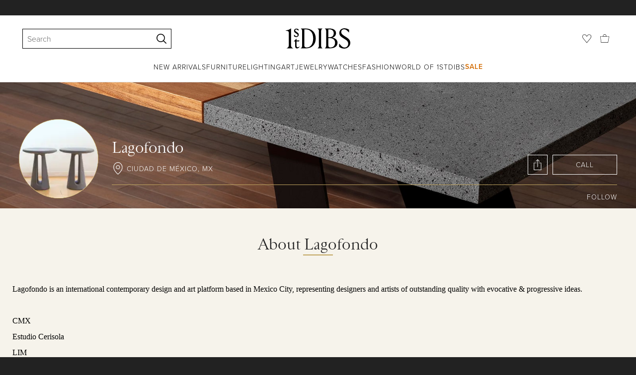

--- FILE ---
content_type: text/css
request_url: https://a.1stdibscdn.com/dist/dibs-buyer-layout/responsiveFooter-buyer-7a397040-c4b0-4f7f-bd58-b8630af08e0e-511d18581488a969.css
body_size: 4138
content:
._64dbad83{flex-wrap:wrap;margin-left:-9px;margin-right:-9px;display:flex}@media screen and (-ms-high-contrast:active),(-ms-high-contrast:none){._64dbad83{justify-content:space-between;margin-left:0;margin-right:0}}._8bdc2522{align-items:flex-start}._8e03e406{align-items:flex-end}._acedd5f4{align-items:center}._d0b074f2{justify-content:flex-start}._d343c089{justify-content:flex-end}._9331b1aa{justify-content:center}._7c1d3f43{flex-grow:1;min-width:0;min-height:1px;padding-left:9px;padding-right:9px;position:relative}._84cf5e12{flex:0 0 8.33333%}@media screen and (-ms-high-contrast:active),(-ms-high-contrast:none){._84cf5e12{flex:none;width:8.33333%}}._458076df{margin-left:8.33333%}._cc3b0617{right:8.33333%}._4bfaa58c{left:8.33333%}._7d657251{flex:0 0 16.6667%}@media screen and (-ms-high-contrast:active),(-ms-high-contrast:none){._7d657251{flex:none;width:16.6667%}}._5dd4305c{margin-left:16.6667%}._ff3bf314{right:16.6667%}._9dcefe8f{left:16.6667%}._7affc10{flex:0 0 25%}@media screen and (-ms-high-contrast:active),(-ms-high-contrast:none){._7affc10{flex:none;width:25%}}._4cb5eadd{margin-left:25%}._369b9315{right:25%}._bc2fc78e{left:25%}._5c97b657{flex:0 0 33.3333%}@media screen and (-ms-high-contrast:active),(-ms-high-contrast:none){._5c97b657{flex:none;width:33.3333%}}._b0bc2b5a{margin-left:33.3333%}._86476612{right:33.3333%}._f96c1d89{left:33.3333%}._5a75df16{flex:0 0 41.6667%}@media screen and (-ms-high-contrast:active),(-ms-high-contrast:none){._5a75df16{flex:none;width:41.6667%}}._222c46db{margin-left:41.6667%}._3b18a513{right:41.6667%}._953e8588{left:41.6667%}._530bf355{flex:0 0 50%}@media screen and (-ms-high-contrast:active),(-ms-high-contrast:none){._530bf355{flex:none;width:50%}}._3a800058{margin-left:50%}._6e199210{right:50%}._e712de8b{left:50%}._dd567d14{flex:0 0 58.3333%}@media screen and (-ms-high-contrast:active),(-ms-high-contrast:none){._dd567d14{flex:none;width:58.3333%}}._2961bad9{margin-left:58.3333%}._a5793211{right:58.3333%}._573a78a{left:58.3333%}._cd33715b{flex:0 0 66.6667%}@media screen and (-ms-high-contrast:active),(-ms-high-contrast:none){._cd33715b{flex:none;width:66.6667%}}._e2f03956{margin-left:66.6667%}._20dfc11e{right:66.6667%}._d220385{left:66.6667%}._cb119a1a{flex:0 0 75%}@media screen and (-ms-high-contrast:active),(-ms-high-contrast:none){._cb119a1a{flex:none;width:75%}}._546054d7{margin-left:75%}._d5b1001f{right:75%}._a8f46b84{left:75%}._9d26b242{flex:0 0 83.3333%}@media screen and (-ms-high-contrast:active),(-ms-high-contrast:none){._9d26b242{flex:none;width:83.3333%}}._f3c84f0f{margin-left:83.3333%}._ca273e47{right:83.3333%}._48b124dc{left:83.3333%}._a9e6cae3{flex:0 0 91.6667%}@media screen and (-ms-high-contrast:active),(-ms-high-contrast:none){._a9e6cae3{flex:none;width:91.6667%}}._3647352e{margin-left:91.6667%}._5ea99de6{right:91.6667%}._121c7d7d{left:91.6667%}._e8f0d100{flex:0 0 100%}@media screen and (-ms-high-contrast:active),(-ms-high-contrast:none){._e8f0d100{flex:none;width:100%}}._3a75c3cd{margin-left:100%}._a83a6c05{right:100%}._e191e89e{left:100%}._2f45cb9{order:-1}._98abf49{order:1}._6a1ad588{align-self:flex-start}._e66a9dc8{align-self:center}._957cffac{align-self:flex-end}._67ad986c{align-self:stretch}@media (width>=569px){._21fe026f{flex:0 0 8.33333%}}@media screen and (width>=569px) and (-ms-high-contrast:active),(width>=569px) and (-ms-high-contrast:none){._21fe026f{flex:none;width:8.33333%}}@media (width>=569px){._eea8c622{margin-left:8.33333%}._7031696a{right:8.33333%}._9879ccf1{left:8.33333%}._1f9a58ac{flex:0 0 16.6667%}}@media screen and (width>=569px) and (-ms-high-contrast:active),(width>=569px) and (-ms-high-contrast:none){._1f9a58ac{flex:none;width:16.6667%}}@media (width>=569px){._dff59ea1{margin-left:16.6667%}._55753669{right:16.6667%}._43f145f2{left:16.6667%}._d0b3e06d{flex:0 0 25%}}@media screen and (width>=569px) and (-ms-high-contrast:active),(width>=569px) and (-ms-high-contrast:none){._d0b3e06d{flex:none;width:25%}}@media (width>=569px){._b290b820{margin-left:25%}._11caba68{right:25%}._7699aef3{left:25%}._4b807daa{flex:0 0 33.3333%}}@media screen and (width>=569px) and (-ms-high-contrast:active),(width>=569px) and (-ms-high-contrast:none){._4b807daa{flex:none;width:33.3333%}}@media (width>=569px){._481738a7{margin-left:33.3333%}._fefe0a6f{right:33.3333%}._2a0ac9f4{left:33.3333%}._13c3e26b{flex:0 0 41.6667%}}@media screen and (width>=569px) and (-ms-high-contrast:active),(width>=569px) and (-ms-high-contrast:none){._13c3e26b{flex:none;width:41.6667%}}@media (width>=569px){._40f63726{margin-left:41.6667%}._950fa96e{right:41.6667%}._366f4df5{left:41.6667%}._116038a8{flex:0 0 50%}}@media screen and (width>=569px) and (-ms-high-contrast:active),(width>=569px) and (-ms-high-contrast:none){._116038a8{flex:none;width:50%}}@media (width>=569px){._32430fa5{margin-left:50%}._7a53766d{right:50%}._e1e6c6f6{left:50%}._c279c069{flex:0 0 58.3333%}}@media screen and (width>=569px) and (-ms-high-contrast:active),(width>=569px) and (-ms-high-contrast:none){._c279c069{flex:none;width:58.3333%}}@media (width>=569px){._4de2924{margin-left:58.3333%}._36a8fa6c{right:58.3333%}._148f2ff7{left:58.3333%}._abbfe1a6{flex:0 0 66.6667%}}@media screen and (width>=569px) and (-ms-high-contrast:active),(width>=569px) and (-ms-high-contrast:none){._abbfe1a6{flex:none;width:66.6667%}}@media (width>=569px){._9e609dab{margin-left:66.6667%}._ce36cc63{right:66.6667%}._522e06f8{left:66.6667%}._74034667{flex:0 0 75%}}@media screen and (width>=569px) and (-ms-high-contrast:active),(width>=569px) and (-ms-high-contrast:none){._74034667{flex:none;width:75%}}@media (width>=569px){._973f9c2a{margin-left:75%}._64486b62{right:75%}._5e928af9{left:75%}._730613bf{flex:0 0 83.3333%}}@media screen and (width>=569px) and (-ms-high-contrast:active),(width>=569px) and (-ms-high-contrast:none){._730613bf{flex:none;width:83.3333%}}@media (width>=569px){._a4731672{margin-left:83.3333%}._884c61ba{right:83.3333%}._c0bf1321{left:83.3333%}._7d640b9e{flex:0 0 91.6667%}}@media screen and (width>=569px) and (-ms-high-contrast:active),(width>=569px) and (-ms-high-contrast:none){._7d640b9e{flex:none;width:91.6667%}}@media (width>=569px){._89fb5cd3{margin-left:91.6667%}._a54a809b{right:91.6667%}._da4a6c00{left:91.6667%}._102e117d{flex:0 0 100%}}@media screen and (width>=569px) and (-ms-high-contrast:active),(width>=569px) and (-ms-high-contrast:none){._102e117d{flex:none;width:100%}}@media (width>=569px){._ff4ded30{margin-left:100%}._5166ef78{right:100%}._545873e3{left:100%}._cca52844{order:-1}._c23809b4{order:1}._a9b9df5{align-self:flex-start}._4be78935{align-self:center}._8d604a51{align-self:flex-end}._f6d5a211{align-self:stretch}}@media (width>=769px){._bd02975b{flex:0 0 8.33333%}}@media screen and (width>=769px) and (-ms-high-contrast:active),(width>=769px) and (-ms-high-contrast:none){._bd02975b{flex:none;width:8.33333%}}@media (width>=769px){._3924bc76{margin-left:8.33333%}._ead53e{right:8.33333%}._4de59e85{left:8.33333%}._9e6f8db8{flex:0 0 16.6667%}}@media screen and (width>=769px) and (-ms-high-contrast:active),(width>=769px) and (-ms-high-contrast:none){._9e6f8db8{flex:none;width:16.6667%}}@media (width>=769px){._7deafd5{margin-left:16.6667%}._ba9291d{right:16.6667%}._eb4b50a6{left:16.6667%}._14695699{flex:0 0 25%}}@media screen and (width>=769px) and (-ms-high-contrast:active),(width>=769px) and (-ms-high-contrast:none){._14695699{flex:none;width:25%}}@media (width>=769px){._4f9a92b4{margin-left:25%}._ba4d617c{right:25%}._1e0c9f47{left:25%}._4bde6afe{flex:0 0 33.3333%}}@media screen and (width>=769px) and (-ms-high-contrast:active),(width>=769px) and (-ms-high-contrast:none){._4bde6afe{flex:none;width:33.3333%}}@media (width>=769px){._b1a62f13{margin-left:33.3333%}._3a039f5b{right:33.3333%}._9ee0b360{left:33.3333%}._c1d833df{flex:0 0 41.6667%}}@media screen and (width>=769px) and (-ms-high-contrast:active),(width>=769px) and (-ms-high-contrast:none){._c1d833df{flex:none;width:41.6667%}}@media (width>=769px){._facc90f2{margin-left:41.6667%}._e73d58ba{right:41.6667%}._d0378301{left:41.6667%}._a3452a3c{flex:0 0 50%}}@media screen and (width>=769px) and (-ms-high-contrast:active),(width>=769px) and (-ms-high-contrast:none){._a3452a3c{flex:none;width:50%}}@media (width>=769px){._c9868451{margin-left:50%}._f1fbac99{right:50%}._6d9d3522{left:50%}._193ef31d{flex:0 0 58.3333%}}@media screen and (width>=769px) and (-ms-high-contrast:active),(width>=769px) and (-ms-high-contrast:none){._193ef31d{flex:none;width:58.3333%}}@media (width>=769px){._11426730{margin-left:58.3333%}._a09fe4f8{right:58.3333%}._a05e83c3{left:58.3333%}._becb8b72{flex:0 0 66.6667%}}@media screen and (width>=769px) and (-ms-high-contrast:active),(width>=769px) and (-ms-high-contrast:none){._becb8b72{flex:none;width:66.6667%}}@media (width>=769px){._c65af79f{margin-left:66.6667%}._afbd56d7{right:66.6667%}._c0aa53ec{left:66.6667%}._34c55453{flex:0 0 75%}}@media screen and (width>=769px) and (-ms-high-contrast:active),(width>=769px) and (-ms-high-contrast:none){._34c55453{flex:none;width:75%}}@media (width>=769px){._f81597e{margin-left:75%}._5cf71036{right:75%}._f201238d{left:75%}._eeb870b{flex:0 0 83.3333%}}@media screen and (width>=769px) and (-ms-high-contrast:active),(width>=769px) and (-ms-high-contrast:none){._eeb870b{flex:none;width:83.3333%}}@media (width>=769px){._5c073126{margin-left:83.3333%}._dbb6e4ee{right:83.3333%}._1d6b455{left:83.3333%}._1caa638a{flex:0 0 91.6667%}}@media screen and (width>=769px) and (-ms-high-contrast:active),(width>=769px) and (-ms-high-contrast:none){._1caa638a{flex:none;width:91.6667%}}@media (width>=769px){._7813d567{margin-left:91.6667%}._7cdaddaf{right:91.6667%}._cb82cdd4{left:91.6667%}._fcb9bd89{flex:0 0 100%}}@media screen and (width>=769px) and (-ms-high-contrast:active),(width>=769px) and (-ms-high-contrast:none){._fcb9bd89{flex:none;width:100%}}@media (width>=769px){._ed8e7da4{margin-left:100%}._a7004c6c{right:100%}._fa13ee57{left:100%}._acb05d10{order:-1}._33686da0{order:1}._29edd301{align-self:flex-start}._d14a43c1{align-self:center}._42c5d725{align-self:flex-end}._445e8365{align-self:stretch}}@media (width>=1025px){._19df09e0{flex:0 0 8.33333%}}@media screen and (width>=1025px) and (-ms-high-contrast:active),(width>=1025px) and (-ms-high-contrast:none){._19df09e0{flex:none;width:8.33333%}}@media (width>=1025px){._2db9594d{margin-left:8.33333%}._bf17b305{right:8.33333%}._69e5f7be{left:8.33333%}._27076b03{flex:0 0 16.6667%}}@media screen and (width>=1025px) and (-ms-high-contrast:active),(width>=1025px) and (-ms-high-contrast:none){._27076b03{flex:none;width:16.6667%}}@media (width>=1025px){._c6f323ee{margin-left:16.6667%}._3038a426{right:16.6667%}._18430c9d{left:16.6667%}._8f0ceca2{flex:0 0 25%}}@media screen and (width>=1025px) and (-ms-high-contrast:active),(width>=1025px) and (-ms-high-contrast:none){._8f0ceca2{flex:none;width:25%}}@media (width>=1025px){._cbcf530f{margin-left:25%}._4366e0c7{right:25%}._4a85d4fc{left:25%}._f47109c5{flex:0 0 33.3333%}}@media screen and (width>=1025px) and (-ms-high-contrast:active),(width>=1025px) and (-ms-high-contrast:none){._f47109c5{flex:none;width:33.3333%}}@media (width>=1025px){._d6e41ca8{margin-left:33.3333%}._4a5811e0{right:33.3333%}._fd402bdb{left:33.3333%}._5c768b64{flex:0 0 41.6667%}}@media screen and (width>=1025px) and (-ms-high-contrast:active),(width>=1025px) and (-ms-high-contrast:none){._5c768b64{flex:none;width:41.6667%}}@media (width>=1025px){._e7be48c9{margin-left:41.6667%}._51885181{right:41.6667%}._2384f73a{left:41.6667%}._699eec87{flex:0 0 50%}}@media screen and (width>=1025px) and (-ms-high-contrast:active),(width>=1025px) and (-ms-high-contrast:none){._699eec87{flex:none;width:50%}}@media (width>=1025px){._80f8136a{margin-left:50%}._c2a942a2{right:50%}._d1e20c19{left:50%}._d1a46e26{flex:0 0 58.3333%}}@media screen and (width>=1025px) and (-ms-high-contrast:active),(width>=1025px) and (-ms-high-contrast:none){._d1a46e26{flex:none;width:58.3333%}}@media (width>=1025px){._85d4428b{margin-left:58.3333%}._d5d77f43{right:58.3333%}._424d478{left:58.3333%}._f3aac349{flex:0 0 66.6667%}}@media screen and (width>=1025px) and (-ms-high-contrast:active),(width>=1025px) and (-ms-high-contrast:none){._f3aac349{flex:none;width:66.6667%}}@media (width>=1025px){._d4734c24{margin-left:66.6667%}._23642c6c{right:66.6667%}._c8c3357{left:66.6667%}._5bb044e8{flex:0 0 75%}}@media screen and (width>=1025px) and (-ms-high-contrast:active),(width>=1025px) and (-ms-high-contrast:none){._5bb044e8{flex:none;width:75%}}@media (width>=1025px){._e54d7845{margin-left:75%}._2a946c0d{right:75%}._32d0feb6{left:75%}._3f28d6b0{flex:0 0 83.3333%}}@media screen and (width>=1025px) and (-ms-high-contrast:active),(width>=1025px) and (-ms-high-contrast:none){._3f28d6b0{flex:none;width:83.3333%}}@media (width>=1025px){._2d666d1d{margin-left:83.3333%}._35c263d5{right:83.3333%}._d6ea86e{left:83.3333%}._e9a7bd31{flex:0 0 91.6667%}}@media screen and (width>=1025px) and (-ms-high-contrast:active),(width>=1025px) and (-ms-high-contrast:none){._e9a7bd31{flex:none;width:91.6667%}}@media (width>=1025px){._879aab5c{margin-left:91.6667%}._6a4cb394{right:91.6667%}._ea494eef{left:91.6667%}._ba3933b2{flex:0 0 100%}}@media screen and (width>=1025px) and (-ms-high-contrast:active),(width>=1025px) and (-ms-high-contrast:none){._ba3933b2{flex:none;width:100%}}@media (width>=1025px){._935b1e1f{margin-left:100%}._ab1abd7{right:100%}._fa5b43ec{left:100%}._8a51f72b{order:-1}._8ceea91b{order:1}._93eb473a{align-self:flex-start}._cc0732fa{align-self:center}._56ddcd9e{align-self:flex-end}._bbd27bde{align-self:stretch}}@media (width<=768px){._32bfde56{margin:18px 0 0 18px}}._51a9f762{list-style:none}._99117d0e{color:#000;cursor:pointer;text-decoration:underline;transition:color .2s}._99117d0e:hover{color:#444}@media (hover:none){._99117d0e:hover{color:#000}}._b784dce9{color:#000;cursor:pointer;text-decoration:none;transition:color .2s}._b784dce9:hover{color:#444}@media (hover:none){._b784dce9:hover{color:#000}}._7c40fa46{color:#444;cursor:pointer;text-decoration:none;transition:color .2s}._7c40fa46:hover{color:#444;text-decoration:underline}._3163e319{color:#fff;text-decoration:none}._3163e319:hover{color:#fff;text-decoration:underline}._8e14489{color:#fff;text-decoration:none}._8e14489 a:hover,._8e14489:hover{color:#fff;text-decoration:underline}._429ec407{color:#bbb;text-decoration:none}._429ec407:hover{color:#bbb;text-decoration:underline}._fba9ca61{color:#fff;text-decoration:none}._fba9ca61:hover{color:#fff}._c7070518{color:#000;text-decoration:none}._c7070518:hover{color:#000}._874daf36{text-decoration:none}._68ed0cb5{padding:0;line-height:27px}@media (width<=768px){._68ed0cb5,._68ed0cb5._a4514fa4{font-family:proxima-nova,Helvetica Neue,helvetica,arial,"sans-serif";font-size:14px;font-weight:300}}._68ed0cb5._bebb0bf9{margin:0;padding:0 9px}@media (width<=768px){._68ed0cb5._bebb0bf9{width:auto;margin-bottom:9px;font-family:proxima-nova,Helvetica Neue,helvetica,arial,"sans-serif";font-size:12px;font-weight:300;text-decoration:underline}._68ed0cb5._bebb0bf9:first-child{width:auto}}._68ed0cb5._5fdc60c9{font-family:proxima-nova,Helvetica Neue,helvetica,arial,"sans-serif";font-size:12px;font-weight:300;line-height:revert}._68ed0cb5._5fdc60c9:after{content:"|";margin:auto 0;padding:0 4.5px}._68ed0cb5._5fdc60c9:last-child:after{display:none}._64adfb8a{color:#000;cursor:pointer;text-decoration:none;transition:color .2s}._64adfb8a:hover{color:#444}@media (hover:none){._64adfb8a:hover{color:#000}}._22bf4652{text-decoration:none}._b5421a88{align-items:center;height:24px;display:flex;overflow:hidden}@media (width<=768px){._b5421a88{height:40px}}._b5421a88 ._bc4dda63{height:24px;max-height:none}@media (width<=768px){._b5421a88 ._bc4dda63{height:40px}}._d41fcd2b{min-height:24px}@media (width<=768px){._d41fcd2b{min-height:40px}}._7f8ea54d{height:24px}@media (width<=768px){._7f8ea54d{height:30px}}._7f8ea54d._ce6946bd{margin-top:0}._6170bed0:last-child{margin-right:0}@media (width<=768px){._6170bed0{margin-right:18px}}._8e572652:last-child{margin-right:0}@media (width<=768px){._8e572652{margin-right:18px}}._53f2fc07{color:#bbb;background:0 0;width:20px;height:20px;text-decoration:none;transition:all .15s linear;display:inline-block}._53f2fc07:hover{color:#bbb;text-decoration:underline}._2da41fcf{color:#222}._2da41fcf:hover{color:#444;background:#fff}._3ef4a0f1{color:#222}._3ef4a0f1:hover{color:#444;background:#fff}._9e30bebf{color:#222}._9e30bebf:hover{color:#444;background:#fff}._32726725._55db3458{flex-direction:row;justify-content:space-between;align-items:center;display:flex}@media (width<=768px){._d5016611{margin-bottom:27px}}._96700ef0{padding-right:4.5px}._facaeb4e{text-transform:uppercase;letter-spacing:1px;cursor:pointer;text-align:center;-webkit-user-select:none;user-select:none;white-space:nowrap;box-shadow:none;box-sizing:border-box;border:0;border-radius:0;font-family:proxima-nova,Helvetica Neue,helvetica,arial,"sans-serif";font-weight:300;text-decoration:none;transition:all .175s linear;display:inline-block;position:relative}._facaeb4e:focus-visible{outline:none}._facaeb4e:focus-visible:after{z-index:10030;content:"";border-radius:2px;position:absolute;inset:-1px;box-shadow:0 0 2px 2px #a48e45}._facaeb4e.focus-visible{outline:none}._facaeb4e.focus-visible:after{z-index:10030;content:"";border-radius:2px;position:absolute;inset:-1px;box-shadow:0 0 2px 2px #a48e45}._facaeb4e._fe4bffe8{color:#fff;cursor:not-allowed;background-color:#ddd;border:0}._facaeb4e._2cb11cef{border-radius:9999px;justify-content:center;align-items:center;display:flex}._af178582{color:#fff;background-color:#222}._af178582:hover:not(._fe4bffe8){color:#fff;background-color:#444}._7707e7e5{--button-padding:18px;--button-height:33px;--button-line-height:33px;font-size:12px;font-weight:300}._7d09a5a7{--button-padding:18px;--button-height:40px;--button-line-height:40px;font-size:14px;font-weight:300}._7bff02c7{--button-padding:36px;--button-height:50px;--button-line-height:50px;font-size:16px;font-weight:300}._85d73e95{--button-padding:45px;--button-height:50px;--button-line-height:50px;font-size:16px;font-weight:300}:is(._66b30a0e,._7ea4a38f){height:var(--button-height);padding:0 var(--button-padding);line-height:var(--button-line-height);display:inline-block}.button._66b30a0e:not(:has(>*)){white-space:normal;word-break:normal;justify-content:center;align-items:center;line-height:1;display:inline-flex}:is(._85d1d96,._3981284a){color:#222;fill:#222;background-color:#fff;border:2px solid #222}:is(._85d1d96:hover:not(._237dea0a),._3981284a:hover:not(._237dea0a)){color:#fff;fill:#fff;background-color:#222}._5b6ceb07,._5b6ceb07:hover:not(._237dea0a){color:#222;fill:#222;background-color:#fff}._3981284a{background-color:#0000}._3981284a._237dea0a{color:#ddd;fill:#ddd;background-color:#0000;border:2px solid #ddd}._6404f79{color:#fff;fill:#fff;background-color:#222}._6404f79:hover{background-color:#000}._7b8f9b4f{color:#222;fill:#222;background-color:#fff;border:2px solid #222}._7b8f9b4f:hover:not(._237dea0a){color:#fff;fill:#fff;background-color:#222}:is(._85d1d96._7707e7e5,._7b8f9b4f._7707e7e5,._3981284a._7707e7e5){--button-line-height:31px}:is(._85d1d96._7d09a5a7,._7b8f9b4f._7d09a5a7,._3981284a._7d09a5a7){--button-line-height:38px}:is(._85d1d96._7bff02c7,._7b8f9b4f._7bff02c7,._3981284a._7bff02c7){--button-line-height:46px}._4212376f{width:100%}._dbbda880,._dbbda880:hover:not(._237dea0a){color:#fff;fill:#fff;background-color:#c00}._d77405f6{color:#c00;fill:#c00;background-color:#fff;border-color:#c00}._d77405f6:hover:not(._237dea0a){color:#c00;fill:#c00;background-color:#ddd;border-color:#c00}._c2c4d1aa{color:#c00;fill:#c00;background-color:#0000;border-color:#c00}._c2c4d1aa:hover:not(._237dea0a){color:#c00;fill:#c00;background-color:#ddd;border-color:#c00}._66f63700{height:33px}@media (width<=768px){._66f63700{margin-bottom:18px}._b5708a99{justify-content:center}}._7f76cbde{padding:0 0 0 18px!important}@media (width<=768px){._7f76cbde{margin-bottom:18px;padding:0 18px!important}}._16c8d138:after{content:"|";margin-left:9px;margin-right:9px;display:inline-block}._b13d5cb9{width:calc(100% - 72px);width:calc(100% - 2*var(--sassy-layout-offset));max-width:1440px;margin:0 auto}@media (width<=768px){._b13d5cb9{width:100%;margin:0;padding:0 9px 36px}._b6cf7d0c{color:#666;margin-top:9px;padding-right:9px}}._97c68aa2{color:#222}._97c68aa2:hover{color:#444}@media (width<=768px){._97c68aa2{text-align:center;color:#666}._42d4435c{text-align:center;color:#666;margin-top:18px}._5d5dcb1b{margin-top:18px}}@media (width>=1025px){._139b9cbc{border-top:1px solid #bbb;padding:54px 0 72px}}@media print{._139b9cbc{display:none}}@media (width<=768px){._139b9cbc{padding:0}}._3deb9396{width:calc(100% - 72px);width:calc(100% - 2*var(--sassy-layout-offset));max-width:1440px;margin:0 auto}@media (width<=768px){._3deb9396{border-color:#bbb;padding-bottom:27px}}
/*# sourceMappingURL=responsiveFooter-buyer-7a397040-c4b0-4f7f-bd58-b8630af08e0e-511d18581488a969.css.map*/

--- FILE ---
content_type: text/css
request_url: https://a.1stdibscdn.com/dist/app-buyer-misc/dealerStorefront.543.0.0.a784616be88c83f8.css
body_size: 7602
content:
._9ae905d5{flex-wrap:nowrap;display:flex}._4e575103{text-transform:uppercase;letter-spacing:1px;cursor:pointer;color:#fff;text-align:center;border:1px solid #fff;width:130px;margin-left:10px;padding:12px 30px;font-family:proxima-nova,Helvetica Neue,helvetica,arial,"sans-serif";font-size:14px;font-weight:300;line-height:1;transition:background .125s}._4e575103:hover{color:#222;background-color:#fff}._7cbdb6d5{cursor:pointer;border:1px solid #fff}._85ec0e0b{margin:-1px}@media (width<=1024px){._9ae905d5{justify-content:center}}@media (width<=568px){._7cbdb6d5{display:none}}._f7981307{cursor:pointer;background:0 0;border:none;width:30px;height:30px;padding:5px;position:absolute;top:10px;right:10px}._f7981307._a0405d3f{background-color:#ffffffb3}._f7981307 svg{fill:#222}._f1076337{cursor:not-allowed}._dcbb4827{cursor:pointer;background:0 0;border:none;width:30px;height:30px;padding:5px;position:absolute;top:10px;left:10px}._dcbb4827._fbda2ac2{background-color:#ffffffb3}._dcbb4827 svg{fill:#888}._dcbb4827:hover svg{fill:#222}._d4dd8d57{cursor:not-allowed}._d4dd8d57:hover svg{fill:#888}._f43d7e85{overflow:hidden}@media (width<=1024px){._f43d7e85{position:fixed!important}}._e09488f1{z-index:10030;background-color:#000000b3;justify-content:center;align-items:center;transition:all .3s;display:flex;position:fixed;inset:0}._3c43967c{opacity:0}._7f5a86c5{opacity:1}._9aa31762{opacity:0}._15215940{box-sizing:border-box;color:#222;background-color:#fff;outline:none;width:540px;max-width:100%;min-height:250px;max-height:calc(100% - 72px);transition:transform .3s;position:absolute;top:36px;left:50%;overflow:auto;transform:translate(-50%);box-shadow:0 5px 15px #0003}@media (width<=768px){._15215940{width:100%;height:100%;max-height:100%;top:0}}@media (width>=569px){._b1bae76{width:720px}._6b615dd6{width:960px}._4fb7434{width:100%;height:100%;max-height:100%;position:absolute;top:0}}._90f65530{z-index:10030;transition:none;position:fixed}._bf5f1afd{top:auto;transform:translate(-50%)}@media (width>=569px){._bf5f1afd{bottom:36px}}@media (width<=768px){._bf5f1afd{bottom:0}}._bd3379{top:18px;right:18px;left:initial;transform:none}@media (width<=768px){._bd3379{top:0;right:0}}@media (width>=569px){._e8688459{top:50%;transform:translate(-50%,-50%)}}@media (width<=768px){._1d819658{border-radius:9px 9px 0 0;height:auto;min-height:auto;max-height:calc(100vh - 90px);top:auto;bottom:0}._8eadb0fe{border-radius:9px 9px 0 0;transform:translate(-50%,54px)}}._14feac58{top:auto;bottom:0}._707e4cd2{transform:translate(-50%,100%)}._e65d35f6{transform:translate(-50%)}._87c1cb57{height:100%;max-height:100%;top:0;left:auto;right:0}._84cf541d{transform:translate(100%)}._eeab6c79{transform:translate(0%)}._929ca741{display:none}._ac7e4863{clip:rect(0 0 0 0);white-space:nowrap;border:0;width:1px;height:1px;margin:-1px;padding:0;position:absolute;overflow:hidden}._ac7e4863.focus-visible+._f4b1ac78 ._407da40c,._ac7e4863:focus-visible+._f4b1ac78 ._407da40c{outline:2px solid #666}._f4b1ac78{cursor:pointer;margin-bottom:0;display:flex}._f4b1ac78:hover ._f6b20110{border:thin solid #222}._84025f4b{background:#222}._807e1559{color:#222;margin-left:18px;font-family:proxima-nova,Helvetica Neue,helvetica,arial,"sans-serif";font-size:16px;font-weight:300;line-height:1.5}._807e1559._b46f33a0{margin-left:8px;font-size:12px;font-weight:300}._807e1559._d24a0b02{margin-left:9px;font-size:14px;font-weight:300}._b4e7866e{cursor:not-allowed}._438efbe9{color:#888}._d8793dac{margin-left:38px;font-family:proxima-nova,Helvetica Neue,helvetica,arial,"sans-serif";font-size:16px;font-weight:300}._9a05b81c{color:#888}._407da40c{box-sizing:border-box;min-width:20px;height:20px;margin-top:1px;display:flex}._407da40c._b46f33a0{min-width:16px;height:16px}._f6b20110{background:#fff;border:thin solid #bbb}._f6b20110 ._8091994c{display:none}._8091994c{color:#fff;fill:#fff;width:14px;height:14px;margin:auto}._8091994c._b46f33a0{width:10px;height:10px}._8666657c{background-color:#ddd!important;border-color:#ddd!important}._27194c5e{border-radius:50%}._8e9276f4,._f4b1ac78:hover ._8e9276f4{border-color:#c00}._266d7753{background-color:#fff;max-width:600px;padding:18px 36px 36px;font-size:16px;font-weight:300;line-height:1.5}._266d7753 p{margin:0 0 9px}._3c5f3b8a{flex-direction:row;margin:18px 0;display:flex}@media (width<=768px){._3c5f3b8a{margin:22px 0 27px}}._719204e0{flex:0 0 90px;width:90px;margin-right:9px}._719204e0 ._722f33f3{width:54px;display:inline-block}._82436a89{background:#f3f3f3;margin-right:9px}._291262c{text-align:center;color:#222;vertical-align:middle;background-color:#fff;border-top:1px solid #bbb;border-bottom:1px solid #bbb;border-left:1px solid #bbb;width:36px;height:50px;font-size:16px;font-weight:300;line-height:50px;display:inline-block}:is(._697f3fba,._717b6d82){flex:1}._b931d050{color:#222}._e4d0b911{width:100%;margin:9px 0 27px}._e4d0b911:focus{outline:none}@media (width<=768px){._e4d0b911{margin:9px 0 18px}}._65ae6fd1{vertical-align:middle;width:16px;height:16px;margin-right:10px;line-height:16px;display:inline-block;position:relative}._29eb51e0{color:#888;font-size:14px;font-weight:300}._b2ff11bd{text-align:center;color:#c00;padding-bottom:18px}._fd91e7f6{color:#fff;margin-bottom:18px}._786f3d37{color:#888;margin-left:38px}._bb967e97{justify-content:center;align-items:center;display:flex}._ec2a3910{transition:transform .3s ease-in-out,fill .3s ease-in-out;max-width:none!important}._f292a833{width:14px}._d433b951{width:16px}._6cd29236{width:28px}._5b7ac062,._ce333ce4{fill:#666}._1ab210c1{fill:#fff}._1ab210c1:hover{fill:#c2a661;cursor:pointer}._eddff3e1{fill:#000}._eddff3e1:hover{cursor:pointer}._2262eda5{fill:#222}._2262eda5:hover{fill:#c2a661;cursor:pointer}@media (hover:none){._2262eda5:hover{color:#222}}._ec2c6ca3{cursor:pointer;fill:#c2a661!important}@media (hover:none){._ec2c6ca3,._ec2c6ca3:hover{fill:#222!important}}._bc228619{fill:#bbb}._bc228619:hover{cursor:not-allowed}._c31fe302{transform:rotate(180deg)}._a5c3fc38{padding-right:18px}._41f5947{padding-right:9px}._4cb26097{display:none}._82d2db05{height:100%;overflow:hidden}._82d2db05 select::-ms-expand{display:none}._24002ed6{color:#222;appearance:none;text-overflow:ellipsis;white-space:nowrap;background:0 0;border:none;outline:none;flex:1;width:100%;height:100%;padding-right:45px;font-family:proxima-nova,Helvetica Neue,helvetica,arial,"sans-serif";font-size:16px;font-weight:300;transition:padding-top .1s;overflow:hidden;box-shadow:inset 0 0 0 30px #fff!important}._24002ed6:-ms-expand{display:none}._24002ed6:disabled{cursor:not-allowed;box-shadow:inset 0 0 0 30px #ddd!important}._25c13237{color:#666}._3344be9b{padding-top:15px}._5eaa1115{pointer-events:none;position:absolute;top:50%;right:0;transform:translateY(-50%)}._5658fd69{padding-left:18px}._3c007e6b{padding-left:9px}._2967c80b{width:21px;height:14px}._df1dea3e{width:10px;height:10px;margin-left:5px}._ece3057e{width:50px}._a0f0a1dc{opacity:0;width:33px;position:absolute;top:0;left:0}._6e72332b{display:flex;position:relative}._4c32b9b8{z-index:10;align-items:center;padding-left:18px;display:flex;position:absolute}._86f895f3{top:0}._52aa20f7{bottom:0}._7d0486f7{top:30px}._332fc1b8{height:30px}._e644d35a{height:40px}._bcfad029{height:50px}._3b5cd4b3{display:flex}._2e1947b3{width:60px}._b1e715df{padding-left:9px}._ffc42cba{width:27px;height:27px;padding-left:9px}._dbef2128{color:#666;background-color:#fff;max-width:600px;padding:36px;font-size:16px;font-weight:300}._537b84fa{margin-top:18px}.phone{transform-origin:50% 65%;animation:2s ease-in-out infinite ring}:is(.ray1,.ray2,.ray3,.ray4,.ray5){animation:2s ease-in-out infinite _62af52e1}.ray1{transform-origin:30% 14%}.ray2{transform-origin:50% 11%}.ray3{transform-origin:68% 15%}.ray4{transform-origin:85% 26%}.ray5{transform-origin:17% 26%}._8713b9cb{background-color:#f6f3eb}._51b9a939{text-align:center;justify-content:space-evenly;padding:0 9px 27px;display:flex}._59c2feca{max-width:216px;margin:0 9px}._e0316609{letter-spacing:-.5px;margin-bottom:9px;font-family:Cardinal Classic Short,Georgia,"serif";font-size:20px;font-style:normal;font-weight:400;line-height:1.4}._b503c20c{color:#222;font-family:proxima-nova,Helvetica Neue,helvetica,arial,"sans-serif";font-size:16px;font-weight:300;line-height:1.15}._245cc7b3{max-width:54px}._52931f06{fill:#888;max-width:27px;max-height:54px}._3d9ac5e8{text-align:center;padding-bottom:36px}._c1e43be1{width:54px;margin-top:18px}._3ad06554{color:#222;text-align:center;padding:27px 36px 18px}._ade7f2e{display:none}@media (width<=768px){._ade7f2e{display:block}}._d77db4e9{width:40px;height:40px;position:relative}._b9432abd{transition:left .175s;position:absolute;inset:0;overflow:hidden}._49bbd880 ._b9432abd{left:-120px}._c3490266{background:#fff;width:120px;height:80px;margin:0;transition:all .175s;position:absolute;top:0;right:-120px}._49bbd880 ._c3490266{right:40px}._a039cde6 ._c3490266{top:-40px}._ab9a04b8{width:40px;height:40px}._d588a503{float:right;color:#fff;padding:9px;transition:background .175s linear;position:relative}._d588a503:hover{color:#222;background:#fff}._49bbd880 ._d588a503{color:#fff;background:#222}._2c5e8db5{color:#222;padding:12px;transition:all 75ms linear}._2c5e8db5:hover{color:#222;transform:translateY(-5px)}._2c5e8db5:active{transform:translateY(5px)}._1e7f0137{transition:all .4s .175s;transform:translate(120px)rotate(-150deg)}._49bbd880 ._1e7f0137{transform:translate(0)rotate(-360deg)}._c0c984de{color:#000;text-align:center;font-size:18px;font-weight:300}._578f9bfa{vertical-align:top}._a584c0ff{fill:#f9902d}._6ca249f9{fill:#ddd}:is(._dae78805,._e35eb1de){stop-opacity:1;stop-color:#ddd}._dae78805{stop-color:#f9902d}._f208ef25{width:36px;height:36px}._602e6085{width:26px;height:26px}._264fd5c7{width:18px;height:18px}._9f65aef0{width:14px;height:14px}._ab92a51f{vertical-align:baseline;width:12px;height:12px}._1ca134a7{vertical-align:baseline;width:9px;height:9px}._9f62d495{stroke:#f9902d;stroke-width:10px}._3b729bcc{white-space:nowrap}._6a2775a5,._1dcec20b{display:inline-block}._43c9cf40+._43c9cf40{margin-left:9px}._ffb71962+._ffb71962{margin-left:18px}._2d69e9e2+._2d69e9e2{margin-left:27px}._6563e538+._6563e538{margin-left:3px}._10577120+._10577120{margin-left:2px}._eca424fd{cursor:pointer}._7138729,._7138729+._20ee7af7{visibility:hidden}._d99266a5,._d99266a5+._20ee7af7{opacity:0}._818b9c9e{z-index:10;color:#222;cursor:default;word-break:break-word;hyphens:auto;background:#fff;transition:opacity;display:block;position:absolute;box-shadow:0 1px 5px #2222224d}._9891d533{z-index:10}._655fef4d{z-index:100}._c3130dd4{z-index:200}._646c7fb7{z-index:300}._71984456,._ef1866d2{box-shadow:1px 4px 15px #2222223b}._ef1866d2+._20ee7af7{filter:drop-shadow(-1px -4px 2px #bbb);transform:rotate(180deg)translateZ(0)}._e7432622,._453d3d19+._20ee7af7{filter:drop-shadow(0 -3px 2px #8883)}._e7432622+._20ee7af7{transform:rotate(90deg)translateZ(0)}._453d3d19+._20ee7af7{transform:rotate(-90deg)translateZ(0)}._3bb4b164{width:250px}._fa5e355c{width:444px}._fa5e355c ._620f6687{padding:18px}._ce7384b0{min-width:90px}._ce7384b0 ._620f6687{white-space:nowrap}._8b527746{white-space:nowrap;color:#fff;background:#222;min-width:100px}._8b527746 ._620f6687{letter-spacing:.5px;padding:7px 9px;font-family:proxima-nova,Helvetica Neue,helvetica,arial,"sans-serif";font-size:12px;font-weight:600}._8b527746+._20ee7af7 ._42e29cbc{fill:#222}._6a17b70a{width:320px}._2a0f70a4{width:240px}._7138729{width:0;overflow:hidden}._620f6687{text-align:left;padding:23px 27px;font-family:proxima-nova,Helvetica Neue,helvetica,arial,"sans-serif";font-size:14px;font-weight:300;line-height:1.4;position:relative}._620f6687._350dd7d7{padding:9px}._620f6687._d145c849{padding:0}._db6e0b4f{cursor:pointer;fill:#888;width:12px;max-width:100%;height:12px;max-height:100%;position:absolute;top:8px;right:8px}._db6e0b4f:hover{opacity:.9;fill:#222}._20ee7af7{text-align:start;position:absolute}._42e29cbc{position:inherit;fill:#fff;max-width:100%;max-height:100%}._9ca1fec3{stroke:#8888881a}._71984456 ._9ca1fec3{stroke:#88888812}._e49aa55c{margin-left:15px;display:flex;position:relative}._96d2ce2b{text-transform:uppercase;letter-spacing:1px;white-space:nowrap;opacity:.7;font-family:proxima-nova,Helvetica Neue,helvetica,arial,"sans-serif";font-size:12px;font-weight:300}._3e84a045{width:17px;height:17px;margin-right:9px}._9c266de6{color:#666}@media (width<=1024px){._e49aa55c{order:1;margin-bottom:9px;font-size:12px;font-weight:300}}._4f122eac{color:#fff}._6d7df37a{align-items:center;margin-bottom:9px;display:flex}._7cd3a4e{letter-spacing:-.5px;white-space:nowrap;text-overflow:ellipsis;max-width:100%;margin:5px 0 0;font-family:Cardinal Classic Short,Georgia,"serif";font-size:28px;font-style:normal;font-weight:400;line-height:1.4;overflow:hidden}._99e57589{flex-wrap:nowrap;align-items:center;display:flex}._39207504{width:25px;height:25px;margin-right:5px}._36ac2d53{text-transform:uppercase;letter-spacing:1px;white-space:nowrap;font-family:proxima-nova,Helvetica Neue,helvetica,arial,"sans-serif";font-size:14px;font-weight:300}._d1a4fdee{cursor:pointer;flex-wrap:nowrap;align-items:center;margin-bottom:9px;display:flex}._849aafa3{white-space:nowrap;margin-top:3px;margin-left:9px;font-size:14px;font-weight:300;display:flex}@media (width<=1024px){._4f122eac{margin-left:0;padding-top:18px}._6d7df37a{flex-flow:column;align-items:center}._7cd3a4e{order:2}._d1a4fdee{justify-content:center}._99e57589{justify-content:center;margin:16px 0}}._648a8dea{fill:#a48e45}._298fa03c{fill:#727383}@media (width<=568px){._99e57589{display:none}}._b6275546{background:#fff;border:1px solid #c2a661;border-radius:50%;justify-content:center;align-items:center;width:100%;height:100%;display:flex;overflow:hidden}._99699549{width:100%;height:auto}._c3bdd536{z-index:10;position:relative}._51026888{background-position:bottom;background-repeat:no-repeat;background-size:cover;position:relative}._51026888._93d8715a{position:fixed;top:0;left:0;right:0}._51026888._93d8715a ._4800d9ae{display:none}._51026888._93d8715a ._2c7e88b4{flex:0 auto}._51026888._93d8715a ._725f6d92{flex:1}._51026888._93d8715a ._1c13ef0d{order:3}._4800d9ae{z-index:10;width:94%;max-width:1440px;margin:0 auto;position:relative}._b6ca684a{z-index:10;width:94%;max-width:1440px;margin:0 auto;display:flex;position:relative}._e173367e{position:relative}._a8195177{width:100%;padding-bottom:100%;position:relative}._888c45e5{flex:1;position:relative}._51026888._d4d63768 ._888c45e5{position:absolute;inset:0}._1b9ba60c{flex-wrap:wrap;align-items:flex-end;width:100%;height:100%;display:flex;position:absolute}._2d3b251a{width:100%;height:100%;position:absolute}._2c7e88b4{flex:1}._1c13ef0d{align-self:flex-end}._725f6d92{flex:0 0 100%;margin-top:6px}@media (width<=1024px){._b6ca684a{display:block}._e173367e{margin:auto}._51026888._d4d63768 ._e173367e{display:none}._51026888._d4d63768 ._888c45e5{position:relative}._1b9ba60c{display:block;position:relative}}._536c1483:after{content:"";opacity:.8;background:url(https://a.1stdibscdn.com/assets/images/profile/darken_overlay_tile.png);position:absolute;inset:0}._536c1483._70a31fa3 ._e2fd024c,._536c1483._70a31fa3 ._2cfd0519{margin-left:0}._4e9ec9e5{padding-bottom:95px}._e2fd024c{margin-left:27px}._f2bbc246{transform:translateY(-20px)}._2cfd0519{border-top:1px solid #c2a661;height:48px;margin-left:27px;position:relative}._67f45fff{text-transform:uppercase;letter-spacing:1px;color:#fff;cursor:pointer;padding:13px 0;font-family:proxima-nova,Helvetica Neue,helvetica,arial,"sans-serif";font-size:14px;font-weight:300;text-decoration:none;position:absolute;top:0;right:0}._67f45fff a:hover,._67f45fff:hover{color:#fff;text-decoration:underline}@media (width<=1024px){._a58467a8{padding-top:36px}._4e9ec9e5{padding-bottom:18px}._f2bbc246{transform:none}._e2fd024c,._2cfd0519{margin-left:0}}._f807d2ac{padding:0 36px 36px}@media (width<=768px){._f807d2ac{padding:0 18px 18px}._f807d2ac._83ef1afb{padding:0 27px 27px}}._f807d2ac._26cdc227{padding:0}._f807d2ac._901b6ae8{margin-top:18px}._f807d2ac._2090caca{margin-top:27px}._f807d2ac._7d12a98a{margin-top:36px}._91dc7704{width:370px;padding:0 18px}._8bb3aa5b,._d9637ee7{margin-bottom:18px}._b4f66726{margin-bottom:9px}._2b83836d{font-family:proxima-nova,Helvetica Neue,helvetica,arial,"sans-serif";font-style:italic;font-weight:300}._540b775b{font-family:proxima-nova,Helvetica Neue,helvetica,arial,"sans-serif";font-size:14px;font-weight:600}._d74b5060:not(._f7305a8a){background:#f6f3eb;width:100vw;padding:18px 0 54px;font-size:16px;font-weight:300;position:relative;left:calc(50% - 50vw)}._9197d2c0{max-width:1248px;margin:auto}._f7305a8a ._9197d2c0{border-bottom:1px solid #ddd;padding:54px 0;font-size:16px;font-weight:300}._f5c82a44{height:100%;margin-right:54px;transition:height .25s;position:relative;overflow:hidden}._f4b2ff82{white-space:pre-line;line-height:2;transition:height .25s}._35e75588{border-left:1px solid #ddd;margin:0 9px;line-height:20px}._34abc447{cursor:pointer;color:#000;margin-left:9px}._34abc447:hover{color:#444}._f7305a8a ._b53e0c47{text-align:center}._156a99a2{border:10px solid #fff;max-width:100%;margin-bottom:18px;display:block}._f7305a8a ._156a99a2{border:0;margin:18px auto}._5a76e245{letter-spacing:0;color:#666;margin-bottom:18px;font-family:Cardinal Classic Short,Georgia,"serif";font-size:14px;font-style:italic;font-weight:400;line-height:1}._1f6a4d22,._1d814a83{color:#666;font-family:proxima-nova,Helvetica Neue,helvetica,arial,"sans-serif";font-weight:600}._cb5bad04,._c30911b0{color:#666;margin-bottom:18px;font-size:14px;font-weight:300}._a2642669{margin-bottom:18px;font-family:proxima-nova,Helvetica Neue,helvetica,arial,"sans-serif";font-size:14px;font-weight:600;line-height:1;display:block}._a2642669:focus{outline:none}@media (width<=1024px){._f5c82a44{margin-right:0;padding:0 18px}}@media (width<=568px){._f5c82a44{margin-right:0;padding:0 18px}._b53e0c47{text-align:center}._156a99a2{margin:18px auto}}._66fa5aa9{align-items:stretch;width:100%;display:flex;position:relative}._3533256c,._3384ac9a{cursor:pointer;color:#444;flex:0 0 15%;align-items:center;transition:color .25s;display:flex;position:relative}._3533256c:hover,._3384ac9a:hover{color:#000}:is(._66fa5aa9._c5273e29 ._3533256c,._66fa5aa9._c5273e29 ._3384ac9a){visibility:hidden}._3533256c{order:0;justify-content:flex-end;margin-right:30px}._3384ac9a{order:2;justify-content:flex-start;margin-left:30px}._19350d84{width:50px;height:50px;margin:30px}._a404820d{flex:0 0 70%;order:1;width:70%;min-width:0;min-height:0;transition:transform .5s;position:relative;transform:translate(0%)}._66fa5aa9._957b936a ._a404820d{margin:auto}._ef07170b{flex-wrap:nowrap;display:flex}._1e6e2a18{flex:0 0 100%;width:100%;min-width:0;min-height:0;padding:0 10px;transition:opacity .5s;transform:translate(0,0)}._485ab40a{width:100%;margin-bottom:15px;padding-top:70%;position:relative}._135fade{align-items:center;width:100%;height:100%;display:flex;position:absolute;top:0;left:0}._4ccdd171{border:1px solid #bbb;max-width:100%;max-height:100%;margin:auto;display:block}._f577aa2c{width:100%;height:100%}._f2fc65f3{text-align:center}@media (width<=1024px){._3533256c,._3384ac9a{margin:0}}@media (width<=768px){._19350d84{margin:10px}}._b5062060{background:#f6f3eb;width:100vw;padding:18px 0 54px;font-size:16px;font-weight:300;position:relative;left:calc(50% - 50vw);overflow:hidden}._75844100{width:calc(100% - 72px);width:calc(100% - 2*var(--sassy-layout-offset));max-width:1440px;margin:0 auto}@keyframes _4f436c32{0%,to{transform:scale(1)}33%{transform:scale(.8)}66%{transform:scale(1.2)}}._89567d67{fill:#0000;stroke-width:12px;stroke:#c2a661;transition:fill .2s}._89567d67._b9aa463c{animation:.7s ease-in-out _4f436c32}._89567d67._2c3f4c13{fill:#c2a661}._89567d67._d7ae057b{stroke:#222}._89567d67._d7ae057b._2c3f4c13{fill:#222}._89567d67._a14a50d9{stroke:#fff}._89567d67._a14a50d9._2c3f4c13{fill:#fff}._89567d67._6ed63d0b{stroke:#222}._89567d67._6ed63d0b._2c3f4c13{stroke:#f07f04;fill:#f07f04}._89567d67._7478748{stroke-width:0;stroke:#0000;fill:#222;width:fit-content;height:fit-content}._89567d67._7478748._2c3f4c13{fill:#f07f04}._a5fc6ce{background:0 0;border:none;height:100%}._e7bbff33{background-color:#fff;text-decoration:none}._fa3dc38e{backdrop-filter:blur(3px);background-color:#ffffffb3;width:fit-content;text-decoration:none}._fa3dc38e._3e704ad5{border-radius:15px;padding:5px;box-shadow:0 2px 5px #0000000d}._fa3dc38e._3e704ad5 ._2fd43045:before{border-radius:16px}._fa3dc38e._3e704ad5 ._2fd43045:after{border-radius:17px}._fa3dc38e._856d6e57{border-radius:18px;padding:6px;box-shadow:0 2px 5px #0000000d}._fa3dc38e._856d6e57 ._2fd43045:before{border-radius:19px}._fa3dc38e._856d6e57 ._2fd43045:after{border-radius:20px}._fa3dc38e._3d4201f7{border-radius:22px;padding:10px;box-shadow:0 2px 5px #0000001a}._fa3dc38e._3d4201f7 ._2fd43045:before{border-radius:23px}._fa3dc38e._3d4201f7 ._2fd43045:after{border-radius:24px}._fa3dc38e ._2fd43045{border-radius:inherit;pointer-events:none;animation:2s ease-out infinite _ae459ef6;position:absolute;inset:0;box-shadow:0 0 10px #f07f04}._fa3dc38e ._2fd43045:before,._fa3dc38e ._2fd43045:after{content:"";filter:blur(.5px);pointer-events:none;position:absolute}._fa3dc38e ._2fd43045:before{animation:2s ease-out .1s infinite _14464265;inset:-3px;box-shadow:0 0 11px #f07f04}._fa3dc38e ._2fd43045:after{border-radius:inherit;animation:2s ease-out .2s infinite _15164e31;inset:-6px;box-shadow:0 0 12px #f07f04}._fa3dc38e:hover svg{fill:#f07f04}._84f99c1c{z-index:10;background:0 0;border:none;outline:none;position:absolute;top:0;right:0}._84f99c1c:hover{cursor:pointer}._4a0454ca{width:20px;height:20px}._f536b5d7{position:static}._eee40aff{margin-top:5px;font-family:proxima-nova,Helvetica Neue,helvetica,arial,"sans-serif";font-size:12px;font-weight:300;line-height:1}._205c3ee3{margin-top:2px}._f351be5d{z-index:10;width:26px;height:26px;transition:fill .2s;display:block;position:relative}._f351be5d._9062743e:hover{fill:#c2a661}._f351be5d._9062743e:hover._f7d9c06a{fill:#222}._f351be5d._9062743e:hover._6fcbf448{fill:#fff}._f351be5d._9062743e:hover._87c39479{fill:#f07f04}._f351be5d._1159c49d{stroke-width:18px}svg._f351be5d:not(:root){padding:1px;overflow:visible}svg._f351be5d:not(:root)._97ce8c6b{padding:0}._631180c2{fill:#222;opacity:.5;stroke:#222;stroke-width:12px;width:30px;height:30px;animation:1.5s .1s 3 both _b1b0bc57;position:absolute;top:50%;left:50%;overflow:visible!important}._631180c2._b8dcb742{animation-iteration-count:1}._631180c2._b8dcb742._604d9a98{stroke-width:0;opacity:0;animation-play-state:paused}._631180c2._a59e271a{fill:#f07f04;stroke:#f07f04}@keyframes _b1b0bc57{0%{transform:translate(-50%,-50%)}to{opacity:0;transform:translate(-50%,-50%)scale(1.5)}}@keyframes _ae459ef6{0%,60%,to{opacity:.7;transform:scale(1)}30%{opacity:0;transform:scale(1.2)}30.1%{opacity:0;transform:scale(1)}}@keyframes _14464265{0%,60%,to{opacity:.5;transform:scale(1)}30%{opacity:0;transform:scale(1.2)}30.1%{opacity:0;transform:scale(1)}}@keyframes _15164e31{0%,60%,to{opacity:.3;transform:scale(1)}30%{opacity:0;transform:scale(1.2)}30.1%{opacity:0;transform:scale(1)}}._9b8c8678{color:#fff}._9b8c8678:hover{color:#fff;opacity:.8}._7a3d1af8{display:none}@media (width>=569px){._7a3d1af8{display:block}}@keyframes _fb16151{0%,to{top:0;left:0}50%{top:0;left:-4px}}@keyframes _86234ab2{0%,to{opacity:0}40%,60%{opacity:1;transform:skew(-15deg)}}._ce3fb976{z-index:10;stroke-width:12px;stroke:#c2a661;fill:#0000;transition:fill .2s}._ce3fb976._2d5f7f2c{width:100%;height:100%;position:absolute;top:0;left:0}._ce3fb976._d6f0a2f1{width:26px;height:26px}:is(._ce3fb976._f80a038,._ce3fb976._750649a9),._ce3fb976._87453d15:hover{fill:#c2a661}._ce3fb976._f80a038{animation:.7s ease-in-out _fb16151}._ce3fb976._af68caf6{stroke-width:18px}._ce3fb976._bd47901{stroke:#222}:is(._ce3fb976._bd47901._f80a038,._ce3fb976._bd47901._750649a9),._ce3fb976._bd47901._87453d15:hover{fill:#222}._ce3fb976._7243b823{stroke:#fff}:is(._ce3fb976._7243b823._f80a038,._ce3fb976._7243b823._750649a9),._ce3fb976._7243b823._87453d15:hover{fill:#fff}._ce3fb976._d21dcbb1{stroke:#222}:is(._ce3fb976._d21dcbb1._f80a038,._ce3fb976._d21dcbb1._750649a9),._ce3fb976._d21dcbb1._87453d15:hover{stroke:#f07f04;fill:#f07f04}._f26fbe20{color:#222;box-sizing:border-box;cursor:pointer;text-align:center;vertical-align:top;background:#fff;border:2px solid #fff;outline:none;align-items:center;width:auto;height:40px;padding:7px;font-family:proxima-nova,Helvetica Neue,helvetica,arial,"sans-serif";font-size:14px;font-weight:300;transition:all .175s linear;display:flex}._f26fbe20._87453d15:hover,._f26fbe20._87453d15:hover>._ce3fb976{color:#c2a661;stroke:#c2a661}._f26fbe20._e109eb0d{opacity:.2;pointer-events:none}._f26fbe20>._ce3fb976{fill:#fff;stroke:#222;height:100%;transition:all .175s linear}._a82d8f20{margin:auto;padding-left:9px;line-height:1}._e7e446f0{visibility:hidden;background:#a48e45;border-radius:12%;width:80%;height:70%;position:absolute;top:4px;left:4px}._e7e446f0._bd47901{background:#222}._e7e446f0._7243b823{background:#fff}._e7e446f0._f80a038{visibility:visible;animation:.7s ease-in-out _86234ab2}._5c1ef9e5{background:0 0;border:none;width:100%;height:100%}._5c1ef9e5._14259beb{background-color:#ffffffe6;border-radius:50%;width:44px;height:44px;padding:9px;transition:transform .5s;position:relative}:is(._5c1ef9e5._14259beb:active,._5c1ef9e5._14259beb._69bfb1ab){transform:scale(.93)}._5c1ef9e5._14259beb:after{content:"";border-radius:50%;width:100%;height:100%;transition:opacity .5s;position:absolute;top:0;left:0;box-shadow:0 2px 4px #22222226}._5c1ef9e5._14259beb:active:after,._5c1ef9e5._14259beb._69bfb1ab:after{opacity:0}._5c1ef9e5._8f2a09a4{background-color:#fff}._43b1e4ab{z-index:10;width:100%;height:100%;position:absolute;top:0;right:0}._43b1e4ab._87453d15:hover{cursor:pointer}._43b1e4ab._14259beb{width:23px;height:23px;top:50%;right:50%;transform:translate(50%,-50%)}._43b1e4ab._fcc2032f{height:20px;position:relative}svg._ce3fb976:not(:root){padding:1px;overflow:visible}svg._ce3fb976:not(:root)._8f2a09a4{padding:0}._40f69021{stroke-width:0;stroke:#0000;width:fit-content;height:fit-content;padding:0}._7d546012{backdrop-filter:blur(3px);fill:#222;background-color:#ffffffb3}._7d546012._750649a9,._7d546012._87453d15:hover{fill:#f07f04}._a9eaddad{border-radius:15px;padding:5px;box-shadow:0 2px 5px #0000000d}._80bd212f{border-radius:18px;padding:6px;box-shadow:0 2px 5px #0000000d}._22be528f{border-radius:22px;padding:10px;box-shadow:0 2px 5px #0000001a}._7924bc6a{z-index:10;padding:9px;position:absolute;top:0;right:0}._8f442515{width:26px;height:26px;margin-top:9px;transform:scale(.8)}._8f442515._4c8a11e7{transform:scale(1)}._8f442515._94f58b38{margin-top:0}@keyframes _3bdbaa04{0%{background-position:50% 0}to{background-position:-50% 0}}._ddfe74e0{padding:18px 0 54px;font-size:16px;font-weight:300;position:relative}._16845740{font-size:12px;font-weight:300}._e5c0a2b9 ._16845740:after{content:"";z-index:10020;position:absolute;inset:0}._8e69ec84{margin-bottom:36px}@media (width>=1025px){._8e69ec84{padding:0 18px 18px}}._f7aab3ac{text-align:center;margin-top:54px}._986fa8ba{width:60%;margin:0 auto 45px}._986fa8ba ._48a59cc9{text-align:center;padding:0 0 18px;font-size:14px;font-weight:300}._e45f1d5a{border-top:9px solid #f3f3f3;width:100vw;padding:18px 18px 27px;position:relative;left:calc(50% - 50vw)}._3ebc5db6{letter-spacing:-.5px;margin:0 0 18px;font-family:Cardinal Classic Short,Georgia,"serif";font-size:20px;font-style:normal;font-weight:400;line-height:1.4}._8f329284{-webkit-overflow-scrolling:touch;width:100vw;position:relative;left:calc(50% - 50vw);overflow:scroll hidden}._8f329284::-webkit-scrollbar{display:none}._71bae1fc{color:#222;cursor:pointer;white-space:nowrap;border:1px solid #bbb;align-items:center;height:40px;margin-right:9px;padding:0 18px;font-family:proxima-nova,Helvetica Neue,helvetica,arial,"sans-serif";font-size:16px;font-weight:600;text-decoration:none;transition:color .2s;display:flex}._71bae1fc:hover{color:#444}@media (hover:none){._71bae1fc:hover{color:#000}}._71bae1fc:last-child{margin-right:0}._71bae1fc ._fb2b90ce{text-decoration:none}._ddb9969b{width:fit-content;padding:0 18px 18px;display:flex}._cff7b395{opacity:.66;background:#888;width:100%;height:3px;margin-left:auto;margin-right:0}._cff7b395._28b5869c{background-color:#c00}._cff7b395._d8341a87{background-color:#66a559}._9675f96e{z-index:960}._4e5ddf41{z-index:10030}@media print{._bb2c9af5{display:none}}._b9e88eee{pointer-events:none;background-color:#0000;width:100%;position:fixed}._d6fcc963{pointer-events:auto;opacity:1;width:370px;max-width:100%;height:auto;min-height:80px;max-height:400px;transition:transform .5s cubic-bezier(0,0,.2,1),bottom .3s cubic-bezier(0,0,.2,1),top .3s cubic-bezier(0,0,.2,1),opacity .3s linear;position:absolute;overflow-y:auto;transform:translate(calc(100% + 370px));box-shadow:1px 2px 8px #22222240}._d6fcc963:not(._77ae35de){color:#222;background-color:#f6f3eb}._d6fcc963._37d435c2{background-color:#e7f4f3}._d6fcc963._26f948bc,._d6fcc963._85be6767{text-align:center;min-height:initial;background-color:#fff;font-family:proxima-nova,Helvetica Neue,helvetica,arial,"sans-serif";font-size:12px;font-weight:300}._d6fcc963._85be6767{color:#66a559}._d6fcc963._26f948bc{color:#c00}._d6fcc963._ed39c76a{background-color:#f6f3eb}._d6fcc963._556d6d21{color:#fff;width:250px;min-height:unset;background-color:#222;justify-content:center;align-items:center;padding:18px;display:flex}._d6fcc963._932af54{color:#222;width:402px;min-height:unset;background-color:#fff;padding:27px;overflow:hidden}._d6fcc963._77ae35de{min-height:unset;max-height:unset;width:fit-content;max-width:450px}@media (width<=568px){._d6fcc963._77ae35de{width:370px}}._7dfab9d4{top:27px;left:27px}@media (width>=569px){._7dfab9d4{transform:translate(-405px)}}@media (width<=768px){._7dfab9d4{left:calc(50vw - 185px);transform:translateY(calc(-100% - 35px))}}._c69f71ef{top:27px;right:27px}@media (width<=768px){._c69f71ef{right:calc(50vw - 185px);transform:translateY(calc(-100% - 35px))}}._b7ff7110{bottom:27px;left:27px}@media (width>=569px){._b7ff7110{transform:translate(-405px)}}@media (width<=768px){._b7ff7110{left:calc(50vw - 185px);transform:translateY(calc(100% + 35px))}}._935bc6cb{bottom:27px;right:27px}@media (width<=768px){._935bc6cb{right:calc(50vw - 185px);transform:translateY(calc(100% + 35px))}}._c9079900{bottom:27px;right:calc(50vw - 185px);transform:translate(calc(100% + 50vw + 185px))}@media (width<=768px){._c9079900{transform:translateY(calc(100% + 35px))}}._c9079900._556d6d21{left:calc(50vw - 125px);transform:translate(calc(100% + 50vw + 125px))}._a5ec6144{transition:transform .3s cubic-bezier(.4,0,1,1)}._7d308877{opacity:0;transform:translate(0%)}@media (width<=768px){._7d308877{transform:translateY(0%)}}._186e41c1 ._eebce5ec{transform:translate(0%)}@media (width<=768px){._186e41c1 ._eebce5ec{transform:translateY(0%)}}._30cec3a4{color:inherit;cursor:pointer;fill:#888;background:0 0;border:none;outline:none;height:34px;margin:0;padding:9px;transition:outline .2s;position:absolute;top:9px;right:9px}._30cec3a4:focus{outline:3px auto #a48e45}._30cec3a4:hover{fill:#222}._30cec3a4._37d435c2:focus{outline-color:#0d7d77}._30cec3a4._85be6767:focus,._30cec3a4._26f948bc:focus{outline-color:#a48e45}._30cec3a4._932af54{fill:#222}._1c51415e{position:absolute;top:9px;right:9px}._cc3ed99{fill:inherit;width:16px;height:16px}._c09fde98{background-color:#0000;width:100%;position:absolute;top:0;left:0}
/*# sourceMappingURL=dealerStorefront.543.0.0.a784616be88c83f8.css.map*/